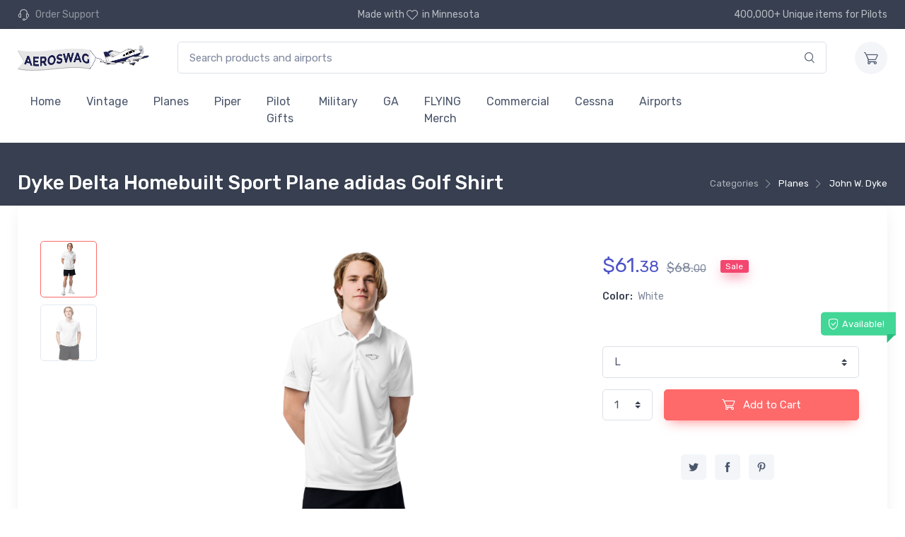

--- FILE ---
content_type: text/html; charset=UTF-8
request_url: https://www.aeroswag.com/planes/john-w-dyke/dyke-delta-homebuilt-sport-plane-adidas-golf-shirt/p781576/
body_size: 77020
content:
<!doctype html>
<html lang='en'>
<head>

<!-- Google tag (gtag.js) -->
<script async src="https://www.googletagmanager.com/gtag/js?id=G-95KN3CKQ0T"></script>
<script>
  window.dataLayer = window.dataLayer || [];
  function gtag(){dataLayer.push(arguments);}
  gtag('js', new Date());

  gtag('config', 'G-95KN3CKQ0T');
</script>



<!-- Required meta tags -->
<meta charset="utf-8">
<meta name="viewport" content="width=device-width, initial-scale=1, shrink-to-fit=no">


<meta name="msapplication-TileColor" content="#ffffff">
<meta name="theme-color" content="#ffffff">

<!-- Vendor Styles including: Font Icons, Plugins, etc.-->
<link rel="stylesheet" media="screen" href="/_cartzilla/dist/css/vendor.min.css">

<!-- Main Theme Styles + Bootstrap-->
<link rel="stylesheet" media="screen" id="main-styles" href="/_cartzilla/dist/css/theme.min.css">




<meta charset="utf-8" />
<meta name="viewport" content="width=device-width, initial-scale=1.0" />
<meta http-equiv="X-UA-Compatible" content="IE=edge">




<link rel="apple-touch-icon" sizes="57x57" href="/images/favicons/apple-icon-57x57.png">
<link rel="apple-touch-icon" sizes="60x60" href="/images/favicons/apple-icon-60x60.png">
<link rel="apple-touch-icon" sizes="72x72" href="/images/favicons/apple-icon-72x72.png">
<link rel="apple-touch-icon" sizes="76x76" href="/images/favicons/apple-icon-76x76.png">
<link rel="apple-touch-icon" sizes="114x114" href="/images/favicons/apple-icon-114x114.png">
<link rel="apple-touch-icon" sizes="120x120" href="/images/favicons/apple-icon-120x120.png">
<link rel="apple-touch-icon" sizes="144x144" href="/images/favicons/apple-icon-144x144.png">
<link rel="apple-touch-icon" sizes="152x152" href="/images/favicons/apple-icon-152x152.png">
<link rel="apple-touch-icon" sizes="180x180" href="/images/favicons/apple-icon-180x180.png">
<link rel="icon" type="image/png" sizes="192x192"  href="/images/favicons/android-icon-192x192.png">
<link rel="icon" type="image/png" sizes="32x32" href="/images/favicons/favicon-32x32.png">
<link rel="icon" type="image/png" sizes="96x96" href="/images/favicons/favicon-96x96.png">
<link rel="icon" type="image/png" sizes="16x16" href="/images/favicons/favicon-16x16.png">
<link rel="manifest" href="/images/favicons/manifest.json">
<!--
<meta name="msapplication-TileColor" content="#ffffff">
<meta name="msapplication-TileImage" content="/images/favicons/ms-icon-144x144.png">
<meta name="theme-color" content="#ffffff">
-->





<link href="/css/stylesheet.css" rel="stylesheet" type="text/css" />



<title>Dyke Delta Homebuilt Sport Plane adidas Golf Shirt - John W. Dyke at Aeroswag</title>

<meta name="description" content="Golf Shirt with  ">
<meta name="keywords" content="Aeroclips, Delta Dyke, Dyke Delta, Dyke JD-2 Delta, Golf Shirt, John W. Dyke, White">
<link rel="canonical" href="https://www.aeroswag.com/planes/john-w-dyke/dyke-delta-homebuilt-sport-plane-adidas-golf-shirt/p781576/"/>

<meta property="og:title" content="Dyke Delta Homebuilt Sport Plane adidas Golf Shirt - John W. Dyke at Aeroswag" />
<meta property="og:image" content="https://nyc3.digitaloceanspaces.com/as-assets-prod-18c90eb76cf561a7042c67209717f0fe/mockups/781/781576/dyke-delta-homebuilt-sport-plane-adidas-t-shirt-1.png" />
<meta property="og:url" content="https://www.aeroswag.com/planes/john-w-dyke/dyke-delta-homebuilt-sport-plane-adidas-golf-shirt/p781576/" />
<meta property="og:type" content="website" />

<meta name="robots" content="all">

<style media="screen" type="text/css">


.cz-thumblist  {
    overflow-x: hidden;
}
.cz-thumblist::-webkit-scrollbar {
    width: 1px;
}
.cz-thumblist-item {
    margin-left: 0;
}
.cz-preview-item  {
    cursor: default !important;
}
.cz-image-label-container  {
    position: absolute;
    left: 50%;
    top: 0;
}
.cz-image-label  {
    position: relative;
    left: -50%;
}

.more_tags  {
    display: none;
}

</style>


</head>

<body id="pn-product" 
      data-instant-intensity="mousedown"
      class="">
      
 

 

  <!-- Topbar + Navbar -->
  <header class="">
    <div class="topbar topbar-dark bg-dark" data-nosnippet>
      <div class="container">
        <!-- Topbar content -->
        <div class="topbar-text text-nowrap d-none d-md-inline-block">
          <i class="czi-support" style="color:unset;"></i>
          <a class="topbar-link" href="/i/contact/">
            <span class="text-muted mr-1">Order Support</span>
          </a>
        </div>
        <div class="topbar-text d-none d-md-inline-block">
          <!--
          Free shipping for orders over $50
          -->
          Made with <i class="czi-heart" style="color:unset;"></i>in Minnesota
        </div>
        <div class="topbar-text text-nowrap d-none d-md-inline-block">
          400,000+ Unique items for Pilots
        </div>
      </div>
    </div>

    <form method="get" action="/i/search/">
      <div class="navbar navbar-expand-lg navbar-light bg-light box-shadow-sm" data-nosnippet>
        <div class="container">
          <!-- Navbar content -->
  
          <!-- Brand -->
          <a class="navbar-brand d-none d-lg-block mr-3 _order-lg-1" href="/" style="min-width: 7rem;">
                <img style="height:2em;margin-right:1em;" src="/images/aeroswag-logo-866x135.png" alt="Aeroswag"/>
          </a>
          <a class="navbar-brand d-lg-none mr-2 _order-lg-1" href="/" style="min-width: 2.125rem;">
            <img style="width:45vw" src="/images/aeroswag-logo-866x135.png" alt="Aeroswag"/>
          </a>
  
          <div class="_input-group-append input-group-overlay d-none d-lg-flex mx-4" id="search_container">
            <!-- TODO - add hidden vars for other els that form the search? -->
            <input class="form-control appended-form-control data-hj-allow" type="text" placeholder="Search products and airports"
                   name="q"
                   value="">
            <div class="_input-group-append input-group-append-overlay">
              <button class="input-group-text">
                <i class="czi-search"></i>
              </button>
            </div>
          </div>
          <div class="navbar-toolbar d-flex align-items-center">
            <button class="navbar-toggler" type="button" data-toggle="collapse" data-target="#navbarCollapse">
              <span class="navbar-toggler-icon"></span>
            </button>
            <a class="navbar-tool d-lg-none" id="search_btn" href="#">
              <div class="navbar-tool-icon-box">
                <i class="navbar-tool-icon czi-search"></i>
              </div>
            </a>
            <a class="navbar-tool ml-3" href="/i/cart/" rel="nofollow">
              <div class="navbar-tool-icon-box bg-secondary">
                                <i class="navbar-tool-icon czi-cart"></i>
              </div>
                          </a>
          </div>
        </div>
      </div>
    </form>


    <div class="navbar navbar-expand-lg navbar-light bg-light mt-n2 pt-0 pb-2" data-nosnippet>
      <div class="container">
        <div class="collapse navbar-collapse" id="navbarCollapse">
          <hr class="d-lg-none mt-3 mb-2">
          <ul class="navbar-nav">
            <li class="nav-item "><a class="nav-link" href="/">Home</a></li>
                        <li class="nav-item">
                            <a href="/i/search?s=c600" class="nav-link">
                Vintage              </a>
                          </li>
                        <li class="nav-item">
                            <a href="/i/search?s=c2" class="nav-link">
                Planes              </a>
                          </li>
                        <li class="nav-item">
                            <a href="/i/search?s=c8" class="nav-link">
                Piper              </a>
                          </li>
                        <li class="nav-item">
                            <a href="/i/search?s=c81" class="nav-link">
                Pilot Gifts              </a>
                          </li>
                        <li class="nav-item">
                            <a href="/i/search?s=c596" class="nav-link">
                Military              </a>
                          </li>
                        <li class="nav-item">
                            <a href="/i/search?s=c599" class="nav-link">
                GA              </a>
                          </li>
                        <li class="nav-item">
                            <a href="/i/search?s=c71" class="nav-link">
                FLYING Merch              </a>
                          </li>
                        <li class="nav-item">
                            <a href="/i/search?s=c594" class="nav-link">
                Commercial              </a>
                          </li>
                        <li class="nav-item">
                            <a href="/i/search?s=c3" class="nav-link">
                Cessna              </a>
                          </li>
                        <li class="nav-item">
                            <a href="/i/airports/" class="nav-link">Airports</a>
                          </li>
                        <li class="nav-item">
                            <a href="/i/search?s=c589" class="nav-link">
                              </a>
                          </li>
                        <li class="nav-item">
                            <a href="/i/search?s=c590" class="nav-link">
                              </a>
                          </li>
                        <li class="nav-item">
                            <a href="/i/search?s=c591" class="nav-link">
                              </a>
                          </li>
                        <li class="nav-item">
                            <a href="/i/search?s=c592" class="nav-link">
                              </a>
                          </li>
                        <li class="nav-item">
                            <a href="/i/search?s=c593" class="nav-link">
                              </a>
                          </li>
                        <li class="nav-item">
                            <a href="/i/search?s=c595" class="nav-link">
                              </a>
                          </li>
                        <li class="nav-item">
                            <a href="/i/search?s=c597" class="nav-link">
                              </a>
                          </li>
                        <li class="nav-item">
                            <a href="/i/search?s=c598" class="nav-link">
                              </a>
                          </li>
                        <!--
            <li class="nav-item">
              <a href="/i/airventure/" class="nav-link">Oshkosh AirVenture '21</a>
            </li>
            -->
                      </ul>
        </div>
      </div>
    </div>
  </header>


    <div class="_page-title-overlap bg-dark pt-4">
    <div class="container d-lg-flex justify-content-between py-2 py-lg-3">
            <div class="order-lg-2 mb-3 mb-lg-0 pt-lg-2">
        <nav aria-label="breadcrumb">
          <ol class="breadcrumb breadcrumb-light flex-lg-nowrap justify-content-center justify-content-lg-start">
                        <li class="breadcrumb-item active" style="white-space:nowrap;">
                                              Categories              </a>
            </li>
                        <li class="breadcrumb-item active" style="white-space:nowrap;">
              <a class='text-nowrap' href='/planes/c2p'>                                Planes              </a>
            </li>
                        <li class="breadcrumb-item active" style="white-space:nowrap;">
              <a class='text-nowrap' href='/planes/john-w-dyke/c207p'>                                John W. Dyke              </a>
            </li>
                      </ol>
        </nav>
      </div>
            <div class="order-lg-1 pr-lg-4 text-center text-lg-left">
        <h1 class="h3 text-light mb-0">
          Dyke Delta Homebuilt Sport Plane adidas Golf Shirt                  </h1>
      </div>
    </div>
  </div><!--page-title-overlap-->
  



    <div class="container pb-5 mb-2 mb-md-4">
    <div class="bg-light box-shadow-lg rounded-lg px-4 py-3 mb-5" style=""><!-- single column row-->
  

      <div id="productWrapper" class="wrapper">
      <!-- Begin: product include -->

      

<div class="product_container">
  <!-- Gallery + details-->
    <div class="px-lg-3">
      <div class="row">
        <!-- Product gallery-->
        <div class="col-lg-8 pr-lg-0 pt-lg-4">
          <div class="cz-product-gallery">
            <div class="cz-preview order-sm-2">
                            <div class="cz-preview-item active" 
                   id="img_asassetsprod18c90eb76cf561a7042c67209717f0femockups781781576dykedeltahomebuiltsportplaneadidastshirt1png">
                                <img class="_cz-image-zoom img-order-3" _src="https://nyc3.digitaloceanspaces.com/as-assets-prod-18c90eb76cf561a7042c67209717f0fe/mockups/781/781576/dyke-delta-homebuilt-sport-plane-adidas-t-shirt-1-thumb.png" 
                     src="/images/1000x1000_transparent_placeholder.svg"
                     data-src="https://nyc3.digitaloceanspaces.com/as-assets-prod-18c90eb76cf561a7042c67209717f0fe/mockups/781/781576/dyke-delta-homebuilt-sport-plane-adidas-t-shirt-1.png" 
                     alt="Dyke Delta Homebuilt Sport Plane adidas Golf Shirt ">
                                <div class="cz-image-label-container">
                  <div class="cz-image-label"></div>
                </div>
                <div class="cz-image-zoom-pane"></div>
              </div>
                            <div class="cz-preview-item " 
                   id="img_asassetsprod18c90eb76cf561a7042c67209717f0femockups781781576dykedeltahomebuiltsportplaneadidastshirt0png">
                                <img class="_cz-image-zoom img-order-3" _src="https://nyc3.digitaloceanspaces.com/as-assets-prod-18c90eb76cf561a7042c67209717f0fe/mockups/781/781576/dyke-delta-homebuilt-sport-plane-adidas-t-shirt-0-thumb.png" 
                     src="/images/1000x1000_transparent_placeholder.svg"
                     data-src="https://nyc3.digitaloceanspaces.com/as-assets-prod-18c90eb76cf561a7042c67209717f0fe/mockups/781/781576/dyke-delta-homebuilt-sport-plane-adidas-t-shirt-0.png" 
                     alt="Dyke Delta Homebuilt Sport Plane adidas Golf Shirt ">
                                <div class="cz-image-label-container">
                  <div class="cz-image-label"></div>
                </div>
                <div class="cz-image-zoom-pane"></div>
              </div>
                          </div>
            <div class="cz-thumblist order-sm-1">
                            <a class="cz-thumblist-item active"
                 href="#img_asassetsprod18c90eb76cf561a7042c67209717f0femockups781781576dykedeltahomebuiltsportplaneadidastshirt1png"
                 id="thumb_asassetsprod18c90eb76cf561a7042c67209717f0femockups781781576dykedeltahomebuiltsportplaneadidastshirt1png">
                <img class="img-order-2" src="/images/1000x1000_transparent_placeholder.svg" data-src="https://nyc3.digitaloceanspaces.com/as-assets-prod-18c90eb76cf561a7042c67209717f0fe/mockups/781/781576/dyke-delta-homebuilt-sport-plane-adidas-t-shirt-1-thumb.png" alt="Product thumb">
              </a>
                            <a class="cz-thumblist-item "
                 href="#img_asassetsprod18c90eb76cf561a7042c67209717f0femockups781781576dykedeltahomebuiltsportplaneadidastshirt0png"
                 id="thumb_asassetsprod18c90eb76cf561a7042c67209717f0femockups781781576dykedeltahomebuiltsportplaneadidastshirt0png">
                <img class="img-order-2" src="/images/1000x1000_transparent_placeholder.svg" data-src="https://nyc3.digitaloceanspaces.com/as-assets-prod-18c90eb76cf561a7042c67209717f0fe/mockups/781/781576/dyke-delta-homebuilt-sport-plane-adidas-t-shirt-0-thumb.png" alt="Product thumb">
              </a>
                          </div>
          </div>
        </div>

        <!-- Product details-->
        <div class="col-lg-4 pt-4 pt-lg-4 mt-lg-4">
          <form method="post" action="/i/add_to_cart/">
            <input type="hidden" name="action" value="add">
            <input type="hidden" name="products_id" value="781576">
            <div class="product-details ml-auto pb-3">
              <div class="mb-3">
                <span id="price_container" class="h3 font-weight-normal text-accent mr-1">
                                    $<span id="price_dollars">61</span>.<small id="price_cents">38</small>
                                  </span>
  
                <del class="text-muted font-size-lg mr-3" id="sale_container">
                  $<span id="sale_dollars">68</span>.<small id="sale_cents">00</small></del>
                  <span class="badge badge-danger badge-shadow align-middle mt-n2">Sale</span>
              </div>
              <div class="font-size-sm mb-4">
                <span class="text-heading font-weight-medium mr-1">Color:</span>
                <span class="text-muted" id="sel_color">
                  White                </span>
              </div>
              <div class="position-relative mr-n4 mb-3">
                                <input type="checkbox" class="color" style="display:none;" CHECKED name="color" value="White">
                <div class="pb-3"></div>
                                <div class="product-badge product-available mt-n1"><i class="czi-security-check"></i>Available!</div>
              </div>
              <div class="form-group">
                                <div class="d-flex justify-content-between align-items-center pb-1">
                  <!--
                  <label class="font-weight-medium" for="product-size">Size:</label><a class="nav-link-style font-size-sm" href="#size-chart" data-toggle="modal"><i class="czi-ruler lead align-middle mr-1 mt-n1"></i>Size guide</a>
                  -->
                </div>
                                <select name="size" id="size" class="custom-select data-hj-allow">
<option value="2XL" > 2XL
<option value="L" SELECTED> L
<option value="M" > M
<option value="S" > S
<option value="XL" > XL
</select>                              </div>
              <div class="form-group d-flex align-items-center">
                <select class="custom-select mr-3 data-hj-allow" name="quantity" style="width: 5rem;">
                  <option value="1">1</option>
                  <option value="2">2</option>
                  <option value="3">3</option>
                  <option value="4">4</option>
                  <option value="5">5</option>
                </select>
                <button class="btn btn-primary btn-shadow btn-block" type="submit">
                  <i class="czi-cart font-size-lg mr-2"></i>
                  Add to Cart
                </button>
              </div>
            </div>
          </form>

          <!-- social -->
          <div class="pt-2 pb-4 w-100 text-center" id="social_container">
            <a class="social-btn sb-twitter mr-2 my-2" target="_blank"
               href="https://twitter.com/intent/tweet?url=https://www.aeroswag.com/planes/john-w-dyke/dyke-delta-homebuilt-sport-plane-adidas-golf-shirt/p781576/&text=Dyke+Delta+Homebuilt+Sport+Plane+adidas+Golf+Shirt+at+Aeroswag">
              <i class="czi-twitter"></i>
            </a>
            <a class="social-btn sb-facebook mr-2 my-2" target="_blank"
               href="https://www.facebook.com/sharer/sharer.php?u=https://www.aeroswag.com/planes/john-w-dyke/dyke-delta-homebuilt-sport-plane-adidas-golf-shirt/p781576/">
              <i class="czi-facebook"></i>
            </a>
            <a class="social-btn sb-pinterest mr-2 my-2" target="_blank"
               href="https://pinterest.com/pin/create/button/?url=https%3A%2F%2Fwww.aeroswag.com%2Fplanes%2Fjohn-w-dyke%2Fdyke-delta-homebuilt-sport-plane-adidas-golf-shirt%2Fp781576%2F&media=https%3A%2F%2Fnyc3.digitaloceanspaces.com%2Fas-assets-prod-18c90eb76cf561a7042c67209717f0fe%2Fmockups%2F781%2F781576%2Fdyke-delta-homebuilt-sport-plane-adidas-t-shirt-1-thumb.png&description=Dyke+Delta+Homebuilt+Sport+Plane+adidas+Golf+Shirt">
              <i class="czi-pinterest"></i>
            </a>
          </div>
        </div>
      </div>
    </div>
  </div>
</div><!-- end container -->



<div class="row justify-content-center">
  <div class="col-lg-10">

    <!-- Nav tabs -->
    <ul class="nav nav-tabs" role="tablist">
      <li class="nav-item">
        <a href="#description_tab" class="nav-link active" data-toggle="tab" role="tab">
          Description
        </a>
      </li>
      <li class="nav-item">
        <a href="#details_tab" class="nav-link" data-toggle="tab" role="tab">
          Golf Shirt Details
        </a>
      </li>
      <li class="nav-item">
        <a href="#reviews_tab" class="nav-link" data-toggle="tab" role="tab">
          Reviews
        </a>
      </li>
    </ul>
    
    <!-- Tabs content -->
    <div class="tab-content lead">
      <div class="tab-pane fade show active" id="description_tab" role="tabpanel">
        The Dyke Delta is a unique, homebuilt sport plane designed by John W. Dyke. This Light Sport Aircraft (LSA) was first flown in 1966 and has been a popular choice for aviation enthusiasts ever since. The Dyke Delta stands out with its delta wing design and canard configuration, providing exceptional stability and control. It's a high-performance aircraft, boasting a cruise speed of 200 mph and a range of 800 miles. This aircraft is a testament to the ingenuity and passion of homebuilt aircraft builders. The Dyke Delta is not just a plane; it's a symbol of the freedom and thrill that comes with personal aviation.                        <p>
          Like the image but not on a Golf Shirt?
          <a href="/planes/john-w-dyke/dyke-delta-homebuilt-sport-plane/a60511">See this same graphic elsewhere</a>.
        </p>

        <div id="products_same_art">
                      <a href="/planes/john-w-dyke/dyke-delta-homebuilt-sport-plane-hat/p781580/" title="Hat" 
                 class="ml-3" style="display: inline-block; width:10%; x-overflow: hidden;">
                <img class="img-order-4" src="/images/airplane_placeholder.svg" data-src="https://nyc3.digitaloceanspaces.com/as-assets-prod-18c90eb76cf561a7042c67209717f0fe/mockups/781/781580/dyke-delta-homebuilt-sport-plane-hat-1-thumb.png">
              </a>
                            <a href="/planes/john-w-dyke/dyke-delta-homebuilt-sport-plane-hat/p781599/" title="Hat" 
                 class="ml-3" style="display: inline-block; width:10%; x-overflow: hidden;">
                <img class="img-order-4" src="/images/airplane_placeholder.svg" data-src="https://nyc3.digitaloceanspaces.com/as-assets-prod-18c90eb76cf561a7042c67209717f0fe/mockups/781/781599/dyke-delta-homebuilt-sport-plane-hat-11-thumb.png">
              </a>
                            <a href="/planes/john-w-dyke/dyke-delta-homebuilt-sport-plane-stainless-steel-tumbler/p781592/" title="Stainless Steel Tumbler" 
                 class="ml-3" style="display: inline-block; width:10%; x-overflow: hidden;">
                <img class="img-order-4" src="/images/airplane_placeholder.svg" data-src="https://nyc3.digitaloceanspaces.com/as-assets-prod-18c90eb76cf561a7042c67209717f0fe/mockups/781/781592/dyke-delta-homebuilt-sport-plane-stainless-steel-tumbler-0-thumb.png">
              </a>
                            <a href="/planes/john-w-dyke/dyke-delta-homebuilt-sport-plane-shaker-pint-glass/p781594/" title="Shaker Pint Glass" 
                 class="ml-3" style="display: inline-block; width:10%; x-overflow: hidden;">
                <img class="img-order-4" src="/images/airplane_placeholder.svg" data-src="https://nyc3.digitaloceanspaces.com/as-assets-prod-18c90eb76cf561a7042c67209717f0fe/mockups/781/781594/dyke-delta-homebuilt-sport-plane-shaker-pint-glass-0-thumb.png">
              </a>
                            <a href="/planes/john-w-dyke/dyke-delta-homebuilt-sport-plane-port-authority-embroidered-premium-sherpa-blanket/p781591/" title="Embroidered Premium Sherpa Blanket" 
                 class="ml-3" style="display: inline-block; width:10%; x-overflow: hidden;">
                <img class="img-order-4" src="/images/airplane_placeholder.svg" data-src="https://nyc3.digitaloceanspaces.com/as-assets-prod-18c90eb76cf561a7042c67209717f0fe/mockups/781/781591/dyke-delta-homebuilt-sport-plane-port-authority-embroidered-premium-sherpa-blanket-1-thumb.png">
              </a>
                            <a href="/planes/john-w-dyke/dyke-delta-homebuilt-sport-plane-tri-blend-t-shirt/p781598/" title="T-Shirt" 
                 class="ml-3" style="display: inline-block; width:10%; x-overflow: hidden;">
                <img class="img-order-4" src="/images/airplane_placeholder.svg" data-src="https://nyc3.digitaloceanspaces.com/as-assets-prod-18c90eb76cf561a7042c67209717f0fe/mockups/781/781598/dyke-delta-homebuilt-sport-plane-tri-blend-t-shirt-13-thumb.png">
              </a>
                            <a href="/planes/john-w-dyke/dyke-delta-homebuilt-sport-plane-toddler-t-shirt/p781583/" title="Child" 
                 class="ml-3" style="display: inline-block; width:10%; x-overflow: hidden;">
                <img class="img-order-4" src="/images/airplane_placeholder.svg" data-src="https://nyc3.digitaloceanspaces.com/as-assets-prod-18c90eb76cf561a7042c67209717f0fe/mockups/781/781583/dyke-delta-homebuilt-sport-plane-toddler-t-shirt-1-thumb.png">
              </a>
                            <a href="/planes/john-w-dyke/dyke-delta-homebuilt-sport-plane-port-authority-embroidered-polo-shirt/p781579/" title="Polo Shirt" 
                 class="ml-3" style="display: inline-block; width:10%; x-overflow: hidden;">
                <img class="img-order-4" src="/images/airplane_placeholder.svg" data-src="https://nyc3.digitaloceanspaces.com/as-assets-prod-18c90eb76cf561a7042c67209717f0fe/mockups/781/781579/dyke-delta-homebuilt-sport-plane-port-authority-embroidered-polo-shirt-1-thumb.png">
              </a>
                      </div><!--products_same_art-->

      </div>
      <div class="tab-pane fade" id="details_tab" role="tabpanel">
        Treat yourself to a timeless polo With its athletic fit and premium-quality materials this adidas shirt will make you feel on top of the game Only available within the EU and UK

- 100 recycled polyester
- Fabric weight 38 ozyd (1288 gm)
- Athletic fit
- Moisture wicking fabric
- Flat-knit collar with three-button placket
- Blank product sourced from Vietnam      </div>
      <div class="tab-pane fade" id="reviews_tab" role="tabpanel">
                
        <!-- Product review -->
                <p>No reviews for this product.</p>
              </div>
    </div>
  </div><!--col-lg-8-->
</div><!--row-->


<!-- tag cloud -->
<div class="row justify-content-center mt-4 pt-4">
  <div class="col-lg-10">
    <div class="widget">
      <a href='/i/search/?s=tAeroclips' class='btn-tag mr-2 mb-2'>Aeroclips</a><a href='/i/search/?s=tDelta+Dyke' class='btn-tag mr-2 mb-2'>Delta Dyke</a><a href='/i/search/?s=tDyke+Delta' class='btn-tag mr-2 mb-2'>Dyke Delta</a><a href='/i/search/?s=tDyke+JD-2+Delta' class='btn-tag mr-2 mb-2'>Dyke JD-2 Delta</a><a href='/i/search/?s=tGolf+Shirt' class='btn-tag mr-2 mb-2'>Golf Shirt</a><a href='/i/search/?s=tJohn+W.+Dyke' class='btn-tag mr-2 mb-2'>John W. Dyke</a><a href='/i/search/?s=tWhite' class='btn-tag mr-2 mb-2'>White</a>    </div>
  </div><!--col-lg-8-->
</div><!--row-->


<!-- similar products -->
<div id="similar_container" class="container py-5 my-md-3">
  <h2 class="h3 text-center pb-4">You may also like</h2>
  <div class="cz-carousel cz-controls-static cz-controls-outside">
    <div class="tns-outer" id="tns3-ow"><div class="tns-controls" aria-label="Carousel Navigation" tabindex="0"><button type="button" data-controls="prev" tabindex="-1" aria-controls="tns3"><i class="czi-arrow-left"></i></button><button type="button" data-controls="next" tabindex="-1" aria-controls="tns3"><i class="czi-arrow-right"></i></button></div><div class="tns-liveregion tns-visually-hidden" aria-live="polite" aria-atomic="true">slide <span class="current">9 to 12</span>  of 5</div><div id="tns3-mw" class="tns-ovh tns-ah" style="height: 401px;"><div class="tns-inner" id="tns3-iw"><div class="cz-carousel-inner  tns-slider tns-carousel tns-subpixel tns-calc tns-horizontal" data-carousel-options="{&quot;items&quot;: 2, &quot;controls&quot;: true, &quot;nav&quot;: false, &quot;autoHeight&quot;: false, &quot;responsive&quot;: {&quot;0&quot;:{&quot;items&quot;:1},&quot;500&quot;:{&quot;items&quot;:2, &quot;gutter&quot;: 18},&quot;768&quot;:{&quot;items&quot;:3, &quot;gutter&quot;: 20}, &quot;1100&quot;:{&quot;items&quot;:4, &quot;gutter&quot;: 30}}}" id="tns3" style="transition-duration: 0s; transform: translate3d(-38.0952%, 0px, 0px);">


    

<div class="tns-item" aria-hidden="true" tabindex="-1">

  <div class="card product-card card-static shadow-sm rounded">
    <a class="card-img-top d-block overflow-hidden" href="/airports/indiana-in/morrison-flight-park-ultralightport-4u8-vfr-sectional-sticker-30-mile/p69268/">
      <div class="product_thumb_container d-flex align-items-center">
        <img class="product_thumb img-order-5" src="/images/airplane_placeholder.svg" data-src="https://nyc3.digitaloceanspaces.com/as-assets-prod-18c90eb76cf561a7042c67209717f0fe/mockups/69/69268/morrison-flight-park-ultralightport-4u8-vfr-sectional-sticker-30-mile--0-thumb.png" alt="Morrison Flight Park Ultralightport (4U8) VFR Sectional Sticker (30 mile)">
      </div>
    </a>
    <div class="card-body py-2">
      <a class="product-meta d-block font-size-xs pb-1" 
         href="/airports/indiana-in/morrison-flight-park-ultralightport-4u8-vfr-sectional-sticker-30-mile/p69268/">
        Sticker      </a>
      <h3 class="product-title font-size-sm">
        <a href="/airports/indiana-in/morrison-flight-park-ultralightport-4u8-vfr-sectional-sticker-30-mile/p69268/">
          Morrison Flight Park Ultralightport (4U8) VFR Sectional Sticker (30 mile)        </a>
      </h3>
      <div class="_d-flex row justify-content-between">
        <div class="col-md-auto product-price">
          <span class="text-accent">
            $3.<small>94</small>
          </span>
        </div>
        <div class="col-md-auto colors_container">
                </div>
      </div>
    </div>
  </div><!--card-->

</div>




<div class="tns-item" aria-hidden="true" tabindex="-1">

  <div class="card product-card card-static shadow-sm rounded">
    <a class="card-img-top d-block overflow-hidden" href="/military/navy-marine-uscg/beechcraft-snb-military-workhorse-onsie/p802827/">
      <div class="product_thumb_container d-flex align-items-center">
        <img class="product_thumb img-order-5" src="/images/airplane_placeholder.svg" data-src="https://nyc3.digitaloceanspaces.com/as-assets-prod-18c90eb76cf561a7042c67209717f0fe/mockups/802/802827/beechcraft-snb-military-workhorse-onsie-0-thumb.png" alt="Beechcraft SNB Military Workhorse Onsie">
      </div>
    </a>
    <div class="card-body py-2">
      <a class="product-meta d-block font-size-xs pb-1" 
         href="/military/navy-marine-uscg/beechcraft-snb-military-workhorse-onsie/p802827/">
        Onsie      </a>
      <h3 class="product-title font-size-sm">
        <a href="/military/navy-marine-uscg/beechcraft-snb-military-workhorse-onsie/p802827/">
          Beechcraft SNB Military Workhorse Onsie        </a>
      </h3>
      <div class="_d-flex row justify-content-between">
        <div class="col-md-auto product-price">
          <span class="text-accent">
            $21.<small>88</small>
          </span>
        </div>
        <div class="col-md-auto colors_container">
                  <div class="color_box" style="background-color:#080808;"
               title="Black"></div>
                  <div class="color_box" style="background-color:#151415;"
               title="Dark Grey Heather"></div>
                  <div class="color_box" style="background-color:#5b92d5;"
               title="Heather Columbia Blue"></div>
                  <div class="color_box" style="background-color:#fec4ce;"
               title="Pink"></div>
                </div>
      </div>
    </div>
  </div><!--card-->

</div>




<div class="tns-item" aria-hidden="true" tabindex="-1">

  <div class="card product-card card-static shadow-sm rounded">
    <a class="card-img-top d-block overflow-hidden" href="/airports/texas-tx/llano-municipal-airport-aqo-vfr-sectional-socks/p32291/">
      <div class="product_thumb_container d-flex align-items-center">
        <img class="product_thumb img-order-5" src="/images/airplane_placeholder.svg" data-src="https://nyc3.digitaloceanspaces.com/as-assets-prod-18c90eb76cf561a7042c67209717f0fe/mockups/32/32291/llano-municipal-airport-aqo-vfr-sectional-socks-0-thumb.png" alt="Llano Municipal Airport (AQO) VFR Sectional Socks">
      </div>
    </a>
    <div class="card-body py-2">
      <a class="product-meta d-block font-size-xs pb-1" 
         href="/airports/texas-tx/llano-municipal-airport-aqo-vfr-sectional-socks/p32291/">
        Socks      </a>
      <h3 class="product-title font-size-sm">
        <a href="/airports/texas-tx/llano-municipal-airport-aqo-vfr-sectional-socks/p32291/">
          Llano Municipal Airport (AQO) VFR Sectional Socks        </a>
      </h3>
      <div class="_d-flex row justify-content-between">
        <div class="col-md-auto product-price">
          <span class="text-accent">
            $17.<small>23</small>
          </span>
        </div>
        <div class="col-md-auto colors_container">
                </div>
      </div>
    </div>
  </div><!--card-->

</div>




<div class="tns-item" aria-hidden="true" tabindex="-1">

  <div class="card product-card card-static shadow-sm rounded">
    <a class="card-img-top d-block overflow-hidden" href="/military/royal-air-force/bristol-f-2b-fighter-legend-sol-s-hoodie/p815018/">
      <div class="product_thumb_container d-flex align-items-center">
        <img class="product_thumb img-order-5" src="/images/airplane_placeholder.svg" data-src="https://nyc3.digitaloceanspaces.com/as-assets-prod-18c90eb76cf561a7042c67209717f0fe/mockups/815/815018/bristol-f-2b-fighter-legend-sol-s-hoodie-2-thumb.png" alt="Bristol F.2B Fighter Legend SOL'S Hoodie">
      </div>
    </a>
    <div class="card-body py-2">
      <a class="product-meta d-block font-size-xs pb-1" 
         href="/military/royal-air-force/bristol-f-2b-fighter-legend-sol-s-hoodie/p815018/">
        SOL'S Hoodie      </a>
      <h3 class="product-title font-size-sm">
        <a href="/military/royal-air-force/bristol-f-2b-fighter-legend-sol-s-hoodie/p815018/">
          Bristol F.2B Fighter Legend SOL'S Hoodie        </a>
      </h3>
      <div class="_d-flex row justify-content-between">
        <div class="col-md-auto product-price">
          <span class="text-accent">
            $44.<small>88</small>
          </span>
        </div>
        <div class="col-md-auto colors_container">
                  <div class="color_box" style="background-color:#0d0d0d;"
               title="Black"></div>
                  <div class="color_box" style="background-color:#ff613d;"
               title="Burnt orange"></div>
                  <div class="color_box" style="background-color:#2e3e57;"
               title="French Navy"></div>
                </div>
      </div>
    </div>
  </div><!--card-->

</div>




<div class="tns-item" aria-hidden="true" tabindex="-1">

  <div class="card product-card card-static shadow-sm rounded">
    <a class="card-img-top d-block overflow-hidden" href="/airports/california-ca/garberville-airport-ko16-icao-port-authority-embroidered-polo-shirt/p643156/">
      <div class="product_thumb_container d-flex align-items-center">
        <img class="product_thumb img-order-5" src="/images/airplane_placeholder.svg" data-src="https://nyc3.digitaloceanspaces.com/as-assets-prod-18c90eb76cf561a7042c67209717f0fe/mockups/643/643156/garberville-airport-ko16-icao-port-authority-embroidered-polo-shirt-6-thumb.png" alt="Garberville Airport (KO16) ICAO Port Authority Embroidered Polo Shirt">
      </div>
    </a>
    <div class="card-body py-2">
      <a class="product-meta d-block font-size-xs pb-1" 
         href="/airports/california-ca/garberville-airport-ko16-icao-port-authority-embroidered-polo-shirt/p643156/">
        Port Authority Embroidered Polo Shirt      </a>
      <h3 class="product-title font-size-sm">
        <a href="/airports/california-ca/garberville-airport-ko16-icao-port-authority-embroidered-polo-shirt/p643156/">
          Garberville Airport (KO16) ICAO Port Authority Embroidered Polo Shirt        </a>
      </h3>
      <div class="_d-flex row justify-content-between">
        <div class="col-md-auto product-price">
          <span class="text-accent">
            $34.<small>93</small>
          </span>
        </div>
        <div class="col-md-auto colors_container">
                  <div class="color_box" style="background-color:#a9b3b6;"
               title="Cool Heather"></div>
                  <div class="color_box" style="background-color:#e9c899;"
               title="Stone"></div>
                  <div class="color_box" style="background-color:#ffffff;"
               title="White"></div>
                </div>
      </div>
    </div>
  </div><!--card-->

</div>




<div class="tns-item" aria-hidden="true" tabindex="-1">

  <div class="card product-card card-static shadow-sm rounded">
    <a class="card-img-top d-block overflow-hidden" href="/military/mikoyan-gurevich/mikoyan-m-55-mystic-high-altitude-recon-hat/p784863/">
      <div class="product_thumb_container d-flex align-items-center">
        <img class="product_thumb img-order-5" src="/images/airplane_placeholder.svg" data-src="https://nyc3.digitaloceanspaces.com/as-assets-prod-18c90eb76cf561a7042c67209717f0fe/mockups/784/784863/mikoyan-m-55-mystic-high-altitude-recon-hat-0-thumb.png" alt="Mikoyan M-55 Mystic High-Altitude Recon Hat">
      </div>
    </a>
    <div class="card-body py-2">
      <a class="product-meta d-block font-size-xs pb-1" 
         href="/military/mikoyan-gurevich/mikoyan-m-55-mystic-high-altitude-recon-hat/p784863/">
        Hat      </a>
      <h3 class="product-title font-size-sm">
        <a href="/military/mikoyan-gurevich/mikoyan-m-55-mystic-high-altitude-recon-hat/p784863/">
          Mikoyan M-55 Mystic High-Altitude Recon Hat        </a>
      </h3>
      <div class="_d-flex row justify-content-between">
        <div class="col-md-auto product-price">
          <span class="text-accent">
            $27.<small>93</small>
          </span>
        </div>
        <div class="col-md-auto colors_container">
                  <div class="color_box" style="background-color:#181717;"
               title="Black"></div>
                  <div class="color_box" style="background-color:#415446;"
               title="Green Camo"></div>
                  <div class="color_box" style="background-color:#182031;"
               title="Navy"></div>
                  <div class="color_box" style="background-color:#183a31;"
               title="Spruce"></div>
                  <div class="color_box" style="background-color:#a3001b;"
               title="Cranberry"></div>
                </div>
      </div>
    </div>
  </div><!--card-->

</div>




<div class="tns-item" aria-hidden="true" tabindex="-1">

  <div class="card product-card card-static shadow-sm rounded">
    <a class="card-img-top d-block overflow-hidden" href="/commercial/dornier/dornier-do-28-skyservant-hat/p806847/">
      <div class="product_thumb_container d-flex align-items-center">
        <img class="product_thumb img-order-5" src="/images/airplane_placeholder.svg" data-src="https://nyc3.digitaloceanspaces.com/as-assets-prod-18c90eb76cf561a7042c67209717f0fe/mockups/806/806847/dornier-do-28-skyservant-hat-9-thumb.png" alt="Dornier DO 28 Skyservant Hat">
      </div>
    </a>
    <div class="card-body py-2">
      <a class="product-meta d-block font-size-xs pb-1" 
         href="/commercial/dornier/dornier-do-28-skyservant-hat/p806847/">
        Hat      </a>
      <h3 class="product-title font-size-sm">
        <a href="/commercial/dornier/dornier-do-28-skyservant-hat/p806847/">
          Dornier DO 28 Skyservant Hat        </a>
      </h3>
      <div class="_d-flex row justify-content-between">
        <div class="col-md-auto product-price">
          <span class="text-accent">
            $27.<small>93</small>
          </span>
        </div>
        <div class="col-md-auto colors_container">
                  <div class="color_box" style="background-color:#181717;"
               title="Black"></div>
                  <div class="color_box" style="background-color:#415446;"
               title="Green Camo"></div>
                  <div class="color_box" style="background-color:#182031;"
               title="Navy"></div>
                  <div class="color_box" style="background-color:#183a31;"
               title="Spruce"></div>
                  <div class="color_box" style="background-color:#a3001b;"
               title="Cranberry"></div>
                </div>
      </div>
    </div>
  </div><!--card-->

</div>




<div class="tns-item" aria-hidden="true" tabindex="-1">

  <div class="card product-card card-static shadow-sm rounded">
    <a class="card-img-top d-block overflow-hidden" href="/military/united-states-navy/vought-o2u-corsair-naval-biplane-stainless-steel-tumbler/p794960/">
      <div class="product_thumb_container d-flex align-items-center">
        <img class="product_thumb img-order-5" src="/images/airplane_placeholder.svg" data-src="https://nyc3.digitaloceanspaces.com/as-assets-prod-18c90eb76cf561a7042c67209717f0fe/mockups/794/794960/vought-o2u-corsair-naval-biplane-stainless-steel-tumbler-0-thumb.png" alt="Vought O2U Corsair - Naval Biplane  Stainless Steel Tumbler">
      </div>
    </a>
    <div class="card-body py-2">
      <a class="product-meta d-block font-size-xs pb-1" 
         href="/military/united-states-navy/vought-o2u-corsair-naval-biplane-stainless-steel-tumbler/p794960/">
         Stainless Steel Tumbler      </a>
      <h3 class="product-title font-size-sm">
        <a href="/military/united-states-navy/vought-o2u-corsair-naval-biplane-stainless-steel-tumbler/p794960/">
          Vought O2U Corsair - Naval Biplane  Stainless Steel Tumbler        </a>
      </h3>
      <div class="_d-flex row justify-content-between">
        <div class="col-md-auto product-price">
          <span class="text-accent">
            $35.<small>43</small>
          </span>
        </div>
        <div class="col-md-auto colors_container">
                </div>
      </div>
    </div>
  </div><!--card-->

</div>




<div class="tns-item" aria-hidden="true" tabindex="-1">

  <div class="card product-card card-static shadow-sm rounded">
    <a class="card-img-top d-block overflow-hidden" href="/cessna/cessna-172-hat/p292613/">
      <div class="product_thumb_container d-flex align-items-center">
        <img class="product_thumb img-order-5" src="/images/airplane_placeholder.svg" data-src="https://nyc3.digitaloceanspaces.com/as-assets-prod-18c90eb76cf561a7042c67209717f0fe/mockups/292/292613/cessna-172-schematic-hat-0-thumb.png" alt="Cessna 172 Hat">
      </div>
    </a>
    <div class="card-body py-2">
      <a class="product-meta d-block font-size-xs pb-1" 
         href="/cessna/cessna-172-hat/p292613/">
        Hat      </a>
      <h3 class="product-title font-size-sm">
        <a href="/cessna/cessna-172-hat/p292613/">
          Cessna 172 Hat        </a>
      </h3>
      <div class="_d-flex row justify-content-between">
        <div class="col-md-auto product-price">
          <span class="text-accent">
            $27.<small>93</small>
          </span>
        </div>
        <div class="col-md-auto colors_container">
                  <div class="color_box" style="background-color:#181717;"
               title="Black"></div>
                  <div class="color_box" style="background-color:#182031;"
               title="Navy"></div>
                  <div class="color_box" style="background-color:#a3001b;"
               title="Cranberry"></div>
                </div>
      </div>
    </div>
  </div><!--card-->

</div>




<div class="tns-item" aria-hidden="true" tabindex="-1">

  <div class="card product-card card-static shadow-sm rounded">
    <a class="card-img-top d-block overflow-hidden" href="/commercial/embraer/embraer-emb-175-regional-jet-sol-s-unisex-basic-zip-hoodie-sol-s-01714/p808857/">
      <div class="product_thumb_container d-flex align-items-center">
        <img class="product_thumb img-order-5" src="/images/airplane_placeholder.svg" data-src="https://nyc3.digitaloceanspaces.com/as-assets-prod-18c90eb76cf561a7042c67209717f0fe/thumbnails/v2/61/61649/embraer-emb-175-regional-jet-aeroclip-white-embraer-emb-175-regional-jet.png" alt="Embraer EMB 175 Regional Jet SOL'S Unisex Basic Zip Hoodie | SOL'S 01714">
      </div>
    </a>
    <div class="card-body py-2">
      <a class="product-meta d-block font-size-xs pb-1" 
         href="/commercial/embraer/embraer-emb-175-regional-jet-sol-s-unisex-basic-zip-hoodie-sol-s-01714/p808857/">
        SOL'S Unisex Basic Zip Hoodie | SOL'S 01714      </a>
      <h3 class="product-title font-size-sm">
        <a href="/commercial/embraer/embraer-emb-175-regional-jet-sol-s-unisex-basic-zip-hoodie-sol-s-01714/p808857/">
          Embraer EMB 175 Regional Jet SOL'S Unisex Basic Zip Hoodie | SOL'S 01714        </a>
      </h3>
      <div class="_d-flex row justify-content-between">
        <div class="col-md-auto product-price">
          <span class="text-accent">
            $53.<small>75</small>
          </span>
        </div>
        <div class="col-md-auto colors_container">
                </div>
      </div>
    </div>
  </div><!--card-->

</div>




<div class="tns-item" aria-hidden="true" tabindex="-1">

  <div class="card product-card card-static shadow-sm rounded">
    <a class="card-img-top d-block overflow-hidden" href="/piper/piper-aircraft/piper-super-cub-adventure-icon-2-awdis-hoodie/p791086/">
      <div class="product_thumb_container d-flex align-items-center">
        <img class="product_thumb img-order-5" src="/images/airplane_placeholder.svg" data-src="https://nyc3.digitaloceanspaces.com/as-assets-prod-18c90eb76cf561a7042c67209717f0fe/thumbnails/v2/60/60907/piper-super-cub-adventure-icon-2-aeroclip-white-piper-super-cub-adventure-icon.png" alt="Piper Super Cub Adventure Icon 2 AWDis Hoodie">
      </div>
    </a>
    <div class="card-body py-2">
      <a class="product-meta d-block font-size-xs pb-1" 
         href="/piper/piper-aircraft/piper-super-cub-adventure-icon-2-awdis-hoodie/p791086/">
        AWDis Hoodie      </a>
      <h3 class="product-title font-size-sm">
        <a href="/piper/piper-aircraft/piper-super-cub-adventure-icon-2-awdis-hoodie/p791086/">
          Piper Super Cub Adventure Icon 2 AWDis Hoodie        </a>
      </h3>
      <div class="_d-flex row justify-content-between">
        <div class="col-md-auto product-price">
          <span class="text-accent">
            $42.<small>75</small>
          </span>
        </div>
        <div class="col-md-auto colors_container">
                </div>
      </div>
    </div>
  </div><!--card-->

</div>




<div class="tns-item" aria-hidden="true" tabindex="-1">

  <div class="card product-card card-static shadow-sm rounded">
    <a class="card-img-top d-block overflow-hidden" href="/planes/globe-temco-swift/globe-temco-rangemaster-youth-t-shirt/p789916/">
      <div class="product_thumb_container d-flex align-items-center">
        <img class="product_thumb img-order-5" src="/images/airplane_placeholder.svg" data-src="https://nyc3.digitaloceanspaces.com/as-assets-prod-18c90eb76cf561a7042c67209717f0fe/mockups/789/789916/globe-temco-rangemaster-youth-t-shirt-16-thumb.png" alt="Globe/Temco Rangemaster Youth T-Shirt">
      </div>
    </a>
    <div class="card-body py-2">
      <a class="product-meta d-block font-size-xs pb-1" 
         href="/planes/globe-temco-swift/globe-temco-rangemaster-youth-t-shirt/p789916/">
        Youth T-Shirt      </a>
      <h3 class="product-title font-size-sm">
        <a href="/planes/globe-temco-swift/globe-temco-rangemaster-youth-t-shirt/p789916/">
          Globe/Temco Rangemaster Youth T-Shirt        </a>
      </h3>
      <div class="_d-flex row justify-content-between">
        <div class="col-md-auto product-price">
          <span class="text-accent">
            $27.<small>88</small>
          </span>
        </div>
        <div class="col-md-auto colors_container">
                  <div class="color_box" style="background-color:#c02773;"
               title="Berry"></div>
                  <div class="color_box" style="background-color:#3e3c3d;"
               title="Dark Grey Heather"></div>
                  <div class="color_box" style="background-color:#05499b;"
               title="True Royal"></div>
                  <div class="color_box" style="background-color:#131313;"
               title="Black"></div>
                  <div class="color_box" style="background-color:#7081e6;"
               title="Heather Columbia Blue"></div>
                </div>
      </div>
    </div>
  </div><!--card-->

</div>


    
    
      </div></div></div></div>
  </div>
</div>

<!-- popup promo modal start -->
<div id="popup_promo_modal" class="modal" tabindex="-1" role="dialog">
  <div class="modal-dialog modal-dialog-centered modal-sm" role="document">
    <div class="modal-content">
      <div class="modal-body">
        <button type="button" class="close" id="close_promo_popup" data-dismiss="modal" aria-label="Close">
          <span aria-hidden="true">&times;</span>
        </button>
        <h4 class="text-center">Get 15% Off Now!</h4>
        <div id="promo_modal_form">
          <p class="text-center">Enter email to claim your discount code right now.</p>
          <input class="form-control" type="email" id="promo_email" placeholder="enter email">
          <div class="d-flex justify-content-center">
            <button type="button" class="btn btn-primary btn-sm mt-4" id="promo_btn">Continue</button>
          </div>
        </div>
        <div id="promo_modal_alert" class="text-center alert alert-success d-none">
          Here is your 15% off promo code: 
          <span class="font-weight-bold" id="promo_code_revealed"></span>
        </div>
      </div>
    </div>
  </div>
</div>
<!-- popup promo modal end -->

<section>
  

</section>


<!-- data product markup start -->
<script type="application/ld+json">
[
    {
        "@context": "http:\/\/schema.org\/",
        "@type": "Product",
        "sku": "781576-P72-V16410",
        "mpn": "781576-P72-V16410",
        "image": "https:\/\/nyc3.digitaloceanspaces.com\/as-assets-prod-18c90eb76cf561a7042c67209717f0fe\/mockups\/781\/781576\/dyke-delta-homebuilt-sport-plane-adidas-t-shirt-1-thumb.png",
        "name": "Dyke Delta Homebuilt Sport Plane adidas Golf Shirt",
        "category": "Apparel & Accessories",
        "description": "Golf Shirt with  ",
        "brand": {
            "@type": "Brand",
            "name": "Aeroswag"
        },
        "color": "White",
        "size": "2XL",
        "shipping": "US:3.99 USD",
        "offers": {
            "@type": "Offer",
            "priceCurrency": "USD",
            "price": "61.38",
            "priceValidUntil": "2026-04-19",
            "itemCondition": "http:\/\/schema.org\/NewCondition",
            "availability": "http:\/\/schema.org\/InStock",
            "url": "https:\/\/www.aeroswag.com\/planes\/john-w-dyke\/dyke-delta-homebuilt-sport-plane-adidas-golf-shirt\/p781576\/"
        }
    },
    {
        "@context": "http:\/\/schema.org\/",
        "@type": "Product",
        "sku": "781576-P72-V16408",
        "mpn": "781576-P72-V16408",
        "image": "https:\/\/nyc3.digitaloceanspaces.com\/as-assets-prod-18c90eb76cf561a7042c67209717f0fe\/mockups\/781\/781576\/dyke-delta-homebuilt-sport-plane-adidas-t-shirt-1-thumb.png",
        "name": "Dyke Delta Homebuilt Sport Plane adidas Golf Shirt",
        "category": "Apparel & Accessories",
        "description": "Golf Shirt with  ",
        "brand": {
            "@type": "Brand",
            "name": "Aeroswag"
        },
        "color": "White",
        "size": "L",
        "shipping": "US:3.99 USD",
        "offers": {
            "@type": "Offer",
            "priceCurrency": "USD",
            "price": "61.38",
            "priceValidUntil": "2026-04-19",
            "itemCondition": "http:\/\/schema.org\/NewCondition",
            "availability": "http:\/\/schema.org\/InStock",
            "url": "https:\/\/www.aeroswag.com\/planes\/john-w-dyke\/dyke-delta-homebuilt-sport-plane-adidas-golf-shirt\/p781576\/"
        }
    },
    {
        "@context": "http:\/\/schema.org\/",
        "@type": "Product",
        "sku": "781576-P72-V16407",
        "mpn": "781576-P72-V16407",
        "image": "https:\/\/nyc3.digitaloceanspaces.com\/as-assets-prod-18c90eb76cf561a7042c67209717f0fe\/mockups\/781\/781576\/dyke-delta-homebuilt-sport-plane-adidas-t-shirt-1-thumb.png",
        "name": "Dyke Delta Homebuilt Sport Plane adidas Golf Shirt",
        "category": "Apparel & Accessories",
        "description": "Golf Shirt with  ",
        "brand": {
            "@type": "Brand",
            "name": "Aeroswag"
        },
        "color": "White",
        "size": "M",
        "shipping": "US:3.99 USD",
        "offers": {
            "@type": "Offer",
            "priceCurrency": "USD",
            "price": "61.38",
            "priceValidUntil": "2026-04-19",
            "itemCondition": "http:\/\/schema.org\/NewCondition",
            "availability": "http:\/\/schema.org\/InStock",
            "url": "https:\/\/www.aeroswag.com\/planes\/john-w-dyke\/dyke-delta-homebuilt-sport-plane-adidas-golf-shirt\/p781576\/"
        }
    },
    {
        "@context": "http:\/\/schema.org\/",
        "@type": "Product",
        "sku": "781576-P72-V16406",
        "mpn": "781576-P72-V16406",
        "image": "https:\/\/nyc3.digitaloceanspaces.com\/as-assets-prod-18c90eb76cf561a7042c67209717f0fe\/mockups\/781\/781576\/dyke-delta-homebuilt-sport-plane-adidas-t-shirt-1-thumb.png",
        "name": "Dyke Delta Homebuilt Sport Plane adidas Golf Shirt",
        "category": "Apparel & Accessories",
        "description": "Golf Shirt with  ",
        "brand": {
            "@type": "Brand",
            "name": "Aeroswag"
        },
        "color": "White",
        "size": "S",
        "shipping": "US:3.99 USD",
        "offers": {
            "@type": "Offer",
            "priceCurrency": "USD",
            "price": "61.38",
            "priceValidUntil": "2026-04-19",
            "itemCondition": "http:\/\/schema.org\/NewCondition",
            "availability": "http:\/\/schema.org\/InStock",
            "url": "https:\/\/www.aeroswag.com\/planes\/john-w-dyke\/dyke-delta-homebuilt-sport-plane-adidas-golf-shirt\/p781576\/"
        }
    },
    {
        "@context": "http:\/\/schema.org\/",
        "@type": "Product",
        "sku": "781576-P72-V16409",
        "mpn": "781576-P72-V16409",
        "image": "https:\/\/nyc3.digitaloceanspaces.com\/as-assets-prod-18c90eb76cf561a7042c67209717f0fe\/mockups\/781\/781576\/dyke-delta-homebuilt-sport-plane-adidas-t-shirt-1-thumb.png",
        "name": "Dyke Delta Homebuilt Sport Plane adidas Golf Shirt",
        "category": "Apparel & Accessories",
        "description": "Golf Shirt with  ",
        "brand": {
            "@type": "Brand",
            "name": "Aeroswag"
        },
        "color": "White",
        "size": "XL",
        "shipping": "US:3.99 USD",
        "offers": {
            "@type": "Offer",
            "priceCurrency": "USD",
            "price": "61.38",
            "priceValidUntil": "2026-04-19",
            "itemCondition": "http:\/\/schema.org\/NewCondition",
            "availability": "http:\/\/schema.org\/InStock",
            "url": "https:\/\/www.aeroswag.com\/planes\/john-w-dyke\/dyke-delta-homebuilt-sport-plane-adidas-golf-shirt\/p781576\/"
        }
    }
]</script>
<!-- data product markup end -->



      </div><!-- End: product include -->

    </div><!-- one or two column row-->
  </div><!--container-->



   <!-- FOOTER
   ================================================== -->
    <footer class="bg-dark pt-5">
    <div class="container">
      <div class="row pb-2">
        <div class="col _col-md-4 _col-sm-6">
          <div class="widget widget-links widget-light pb-2 mb-4">
            <h3 class="widget-title text-light">Types</h3>
            <ul class="widget-list">
                            <li class="widget-list-item">
                <a href="/i/search?s=yBackissue" class="widget-list-link">
                  Backissues                </a>
              </li>
                            <li class="widget-list-item">
                <a href="/i/search?s=yBomber+Jacket" class="widget-list-link">
                  Bomber Jackets                </a>
              </li>
                            <li class="widget-list-item">
                <a href="/i/search?s=yCanvas" class="widget-list-link">
                  Canvas                </a>
              </li>
                            <li class="widget-list-item">
                <a href="/i/search?s=yChild" class="widget-list-link">
                  Children                </a>
              </li>
                            <li class="widget-list-item">
                <a href="/i/search?s=yEmbroidered+Premium+Sherpa+Blanket" class="widget-list-link">
                  Embroidered Premium Sherpa Blankets                </a>
              </li>
                            <li class="widget-list-item">
                <a href="/i/search?s=yGolf+Shirt" class="widget-list-link">
                  Golf Shirts                </a>
              </li>
                            <li class="widget-list-item">
                <a href="/i/search?s=yHat" class="widget-list-link">
                  Hats                </a>
              </li>
                            <li class="widget-list-item">
                <a href="/i/search?s=yHoodie" class="widget-list-link">
                  Hoodies                </a>
              </li>
                            <li class="widget-list-item">
                <a href="/i/search?s=yJoggers" class="widget-list-link">
                  Joggers                </a>
              </li>
                            <li class="widget-list-item">
                <a href="/i/search?s=yMetal+Print" class="widget-list-link">
                  Metal Prints                </a>
              </li>
                            <li class="widget-list-item">
                <a href="/i/search?s=yMouse+Pad" class="widget-list-link">
                  Mouse Pads                </a>
              </li>
                            <li class="widget-list-item">
                <a href="/i/search?s=yMug" class="widget-list-link">
                  Mugs                </a>
              </li>
                            <li class="widget-list-item">
                <a href="/i/search?s=yNotebook" class="widget-list-link">
                  Notebooks                </a>
              </li>
                            <li class="widget-list-item">
                <a href="/i/search?s=yPhone+Case" class="widget-list-link">
                  Phone Cases                </a>
              </li>
                            <li class="widget-list-item">
                <a href="/i/search?s=yPolo+Shirt" class="widget-list-link">
                  Polo Shirts                </a>
              </li>
                            <li class="widget-list-item">
                <a href="/i/search?s=yPoster" class="widget-list-link">
                  Posters                </a>
              </li>
                            <li class="widget-list-item">
                <a href="/i/search?s=yRecycled+Cuffed+Beanie" class="widget-list-link">
                  Recycled Cuffed Beanies                </a>
              </li>
                            <li class="widget-list-item">
                <a href="/i/search?s=yShaker+Pint+Glass" class="widget-list-link">
                  Shaker Pint Glass                </a>
              </li>
                            <li class="widget-list-item">
                <a href="/i/search?s=ySocks" class="widget-list-link">
                  Socks                </a>
              </li>
                            <li class="widget-list-item">
                <a href="/i/search?s=yStainless+Steel+Tumbler" class="widget-list-link">
                  Stainless Steel Tumblers                </a>
              </li>
                            <li class="widget-list-item">
                <a href="/i/search?s=yStickers" class="widget-list-link">
                  Stickers                </a>
              </li>
                            <li class="widget-list-item">
                <a href="/i/search?s=ySweatshirt" class="widget-list-link">
                  Sweatshirts                </a>
              </li>
                            <li class="widget-list-item">
                <a href="/i/search?s=yT-Shirt" class="widget-list-link">
                  T-Shirts                </a>
              </li>
                            <li class="widget-list-item">
                <a href="/i/search?s=yTowel" class="widget-list-link">
                  Towels                </a>
              </li>
                            <li class="widget-list-item">
                <a href="/i/search?s=yUnisex+Basic+Zip+Hoodie+%7C+SOL%27S+01714" class="widget-list-link">
                  Unisex Basic Zip Hoodie | SOL'S 01714s                </a>
              </li>
                            <li class="widget-list-item">
                <a href="/i/search?s=yWater+Bottle" class="widget-list-link">
                  Water Bottles                </a>
              </li>
                          </ul>
          </div>
        </div>

        <div class="col _col-md-4 _col-sm-6">
          <div class="widget widget-links widget-light pb-2 mb-4">
            <h3 class="widget-title text-light">Categories</h3>
            <ul class="widget-list">
                            <li class="widget-list-item">
                                <a href="/i/search?s=c600" class="widget-list-link">
                  Vintage                </a>
                              </li>
                            <li class="widget-list-item">
                                <a href="/i/search?s=c2" class="widget-list-link">
                  Planes                </a>
                              </li>
                            <li class="widget-list-item">
                                <a href="/i/search?s=c8" class="widget-list-link">
                  Piper                </a>
                              </li>
                            <li class="widget-list-item">
                                <a href="/i/search?s=c81" class="widget-list-link">
                  Pilot Gifts                </a>
                              </li>
                            <li class="widget-list-item">
                                <a href="/i/search?s=c596" class="widget-list-link">
                  Military                </a>
                              </li>
                            <li class="widget-list-item">
                                <a href="/i/search?s=c599" class="widget-list-link">
                  GA                </a>
                              </li>
                            <li class="widget-list-item">
                                <a href="/i/search?s=c71" class="widget-list-link">
                  FLYING Merch                </a>
                              </li>
                            <li class="widget-list-item">
                                <a href="/i/search?s=c594" class="widget-list-link">
                  Commercial                </a>
                              </li>
                            <li class="widget-list-item">
                                <a href="/i/search?s=c3" class="widget-list-link">
                  Cessna                </a>
                              </li>
                            <li class="widget-list-item">
                                <a href="/i/airports/" class="widget-list-link">
                  Airports                </a>
                              </li>
                            <li class="widget-list-item">
                                <a href="/i/search?s=c589" class="widget-list-link">
                                  </a>
                              </li>
                            <li class="widget-list-item">
                                <a href="/i/search?s=c590" class="widget-list-link">
                                  </a>
                              </li>
                            <li class="widget-list-item">
                                <a href="/i/search?s=c591" class="widget-list-link">
                                  </a>
                              </li>
                            <li class="widget-list-item">
                                <a href="/i/search?s=c592" class="widget-list-link">
                                  </a>
                              </li>
                            <li class="widget-list-item">
                                <a href="/i/search?s=c593" class="widget-list-link">
                                  </a>
                              </li>
                            <li class="widget-list-item">
                                <a href="/i/search?s=c595" class="widget-list-link">
                                  </a>
                              </li>
                            <li class="widget-list-item">
                                <a href="/i/search?s=c597" class="widget-list-link">
                                  </a>
                              </li>
                            <li class="widget-list-item">
                                <a href="/i/search?s=c598" class="widget-list-link">
                                  </a>
                              </li>
                            <!--
              <li class="widget-list-item">
                <a href="/i/calendar/" class="widget-list-link">Calendar</a>
                </a>
              </li>
              -->
            </ul>
          </div>
        </div>

        <div class="col _col-md-4 _col-sm-6">
          <div class="widget widget-links widget-light pb-2 mb-4">
            <h3 class="widget-title text-light">About</h3>
            <ul class="widget-list">
              <li class="widget-list-item">
                <a href="/i/about/" class="widget-list-link">About Us</a>
              </li>
              <li class="widget-list-item">
                <a href="/i/faq/" class="widget-list-link">Shipping, Refunds, & Policies</a>
              </li>
              <!--
              <li class="widget-list-item">
                <a href="#" class="widget-list-link">Order tracking</a>
              </li>
              -->
              <li class="widget-list-item">
                <a href="/i/privacy_policy/" class="widget-list-link">Privacy</a>
              </li>
              <li class="widget-list-item">
                <a href="/i/contact/" class="widget-list-link">Contact</a>
              </li>
            </ul>
          </div>
        </div>
      </div>
    </div>
    <div class="pt-5 bg-darker">
      <div class="container">
        <div class="row pb-3">
          <div class="col-md-3 col-sm-6 mb-4">
            <div class="media">
              <i class="czi-rocket text-primary" style="font-size: 2.25rem;"></i>
              <div class="media-body pl-3">
                <h6 class="font-size-base text-light mb-1">
                  Insanely Fast Delivery
                </h6>
                <p class="mb-0 font-size-ms text-light opacity-50">Orders ship from our local warehouses</p>
              </div>
            </div>
          </div>
          <div class="col-md-3 col-sm-6 mb-4">
            <div class="media">
              <i class="czi-currency-exchange text-primary" style="font-size: 2.25rem;"></i>
              <div class="media-body pl-3">
                <h6 class="font-size-base text-light mb-1">Money Back Guarantee</h6>
                <p class="mb-0 font-size-ms text-light opacity-50">Full product refunds within 30 days</p>
              </div>
            </div>
          </div>
          <div class="col-md-3 col-sm-6 mb-4">
            <div class="media">
              <i class="czi-support text-primary" style="font-size: 2.25rem;"></i>
              <div class="media-body pl-3">
                <h6 class="font-size-base text-light mb-1">Customer Support</h6>
                <p class="mb-0 font-size-ms text-light opacity-50">Friendly customer support</p>
              </div>
            </div>
          </div>
          <div class="col-md-3 col-sm-6 mb-4">
            <div class="media">
              <i class="czi-card text-primary" style="font-size: 2.25rem;"></i>
              <div class="media-body pl-3">
                <h6 class="font-size-base text-light mb-1">Secure Online payment</h6>
                <p class="mb-0 font-size-ms text-light opacity-50">Encrypted and secure checkout</p>
              </div>
            </div>
          </div>
        </div>
        
        <div class="row">
          <div class="pb-4 font-size-xs text-light opacity-50 text-center text-md-left col">
            © 2026 All rights reserved. 
            Made by <a class="text-light" href="#">Aeroswag</a>.
          </div>
                  </div><!--row-->
      </div>
    </div>
  </footer>
  


<script src='https://cdnjs.cloudflare.com/ajax/libs/jquery/3.5.1/jquery.min.js'></script>
<script src='/_cartzilla/dist/js/vendor.min.js'></script>
<script src='/_cartzilla/dist/js/theme.min.js'></script>
<script type="text/javascript">

$(document).ready(function() {

    
    $("#search_btn").click(function(){
        $("#search_container").removeClass("d-none");
    });


    /*
    $("#mobile_menu_toggle").click(function(){
        $(".ha-menu").toggleClass("toggled");
    });
    */

    /***
     ** Promo modal start
     */

    function get_modal_dismissed() {
        var nameEQ = "popup_promo_modal_dismissed=";
        var ca = document.cookie.split(';');
        for(var i=0;i < ca.length;i++) {
            var c = ca[i];
            while (c.charAt(0)==' ') c = c.substring(1,c.length);
            if (c.indexOf(nameEQ) == 0) return c.substring(nameEQ.length,c.length);
        }
        return null;
    }

    function dismiss_promo_modal()  {
        var expirationDate = new Date();
        expirationDate.setFullYear(expirationDate.getFullYear() + 10);
        document.cookie = "popup_promo_modal_dismissed=true; expires=" + expirationDate.toUTCString() + "; path=/";
    }

    function validate_email(email)  {
        const regex = /^[a-zA-Z0-9._-]+@[a-zA-Z0-9.-]+\.[a-zA-Z]{2,6}$/;
        return(regex.test(email));
    }

    if (!get_modal_dismissed())  {
        $("#close_promo_popup").click(function(){
            dismiss_promo_modal();
        });
        $(".modal-backdrop").on('click', function(event) {
            $('#popup_promo_modal').modal('toggle');
            dismiss_promo_modal();
        });
        setTimeout(function() {
            $('#popup_promo_modal').modal('toggle');
            $("#promo_email").focus();
        },15000);
        $("#promo_email").keypress(function(event){
            if(event.keyCode == 13)  {
                $("#promo_btn").click();
                event.preventDefault();
            }
        });
        $("#promo_btn").click(function(){
            if (validate_email($("#promo_email").val()))  {
                $(this).attr("disabled",true);

                // Submit response
                $.post("/j/promo_email",
                    { email: $("#promo_email").val() },
                function(o){
                    $("#promo_modal_form").hide();
                    $("#promo_code_revealed").html(o.promo);
                    $("#promo_modal_alert").removeClass("d-none");
                },'json');
    
                // Update modal
                dismiss_promo_modal();
            }
            return(false);
        });
    }

    /*** Promo modal end ***/



});

</script>
<script type="text/javascript">

$(document).ready(function() {

    // Set height for thumbnails
    $(".cz-thumblist").css("height",$("._cz-image-zoom:first").height());
    $("._cz-image-zoom:first").on("load",function(){
        $(".cz-thumblist").css("height",$("._cz-image-zoom:first").height());
    });

    // Change images on mouseover
    $(".cz-thumblist-item ").mouseover(function(){
        $(".cz-thumblist-item.active,.cz-preview-item.active").removeClass("active");
        $(this).addClass("active");
        $($(this).attr("href")).addClass("active");
    });

    // Load lower priority images
    for (i=1;i<6;i++)  {
        $("img.img-order-"+i).each(function(x,img){
            p = i;
            const img_loader = new Image();
            img_loader.src = $(img).data("src");
            img_loader.onload = () => {
                $(img).attr("src",img_loader.src)
            };
        });
    }

    // Expand all tags
    $("#show_more_tags").click(function(){
        $(this).remove();
        $(".more_tags").removeClass("more_tags");
    });



    // variant pricing obj
    sku_mapping = {"2XL":{"White":{"variant":16410,"available":true,"sale":true,"image":"asassetsprod18c90eb76cf561a7042c67209717f0femockups781781576dykedeltahomebuiltsportplaneadidastshirt0png","sale_price":6137.5,"price":6800}},"L":{"White":{"variant":16408,"available":true,"sale":true,"image":"asassetsprod18c90eb76cf561a7042c67209717f0femockups781781576dykedeltahomebuiltsportplaneadidastshirt0png","sale_price":6137.5,"price":6800}},"M":{"White":{"variant":16407,"available":true,"sale":true,"image":"asassetsprod18c90eb76cf561a7042c67209717f0femockups781781576dykedeltahomebuiltsportplaneadidastshirt0png","sale_price":6137.5,"price":6800}},"S":{"White":{"variant":16406,"available":true,"sale":true,"image":"asassetsprod18c90eb76cf561a7042c67209717f0femockups781781576dykedeltahomebuiltsportplaneadidastshirt0png","sale_price":6137.5,"price":6800}},"XL":{"White":{"variant":16409,"available":true,"sale":true,"image":"asassetsprod18c90eb76cf561a7042c67209717f0femockups781781576dykedeltahomebuiltsportplaneadidastshirt0png","sale_price":6137.5,"price":6800}}};


    // change pricing based on size/color selection
    $("#size,.color").change(function(){
        map = sku_mapping[$("#size").val()][$(".color:checked").val()];

        // Update active image
        try  {
            $("#thumb_"+map['image'])[0].click();
        }  catch(err)  {
            // pass -- v1 didn't have variant images
        }

        // Update pricing
        $("#price_dollars").html(Math.floor(map['sale_price']/100));
        $("#price_cents").html(String(Math.round(map['sale_price']%100)).padStart(2,'0'));
        if (map['sale'])  {
            $("#sale_dollars").html(Math.floor(map['price']/100));
            $("#sale_cents").html(String(map['price']%100).padStart(2,'0'));
        }

        // Update availability
        if (map['available'])  $(".product-available").show();
        else  $(".product-available").hide();

        // Log view
        //$.get("/j/product_view/?products_id=781576&variant="+map['variant']);
    });

});

</script>
<!-- Begin google Analytics events -->
<script type='text/javascript'>

        gtag('event', 'viewed_product', {"items":[{"id":"781576","name":"Dyke Delta Homebuilt Sport Plane adidas Golf Shirt","price":0.38,"variant":"Golf Shirt","category":"Planes"}]});

</script>
<!-- End google Analytics events -->


<!-- Begin AdDaptive -->
<script>
   (function() {

       var d=document,h=d.getElementsByTagName('head')[0],s=d.createElement('script'),sc = 'https:' == document.location.protocol ? 'https://' : 'http://';
       s.type='text/javascript';
       s.async=true;
       s.src=sc+'s.dpmsrv.com/dpm_1784f0e37c1fdd6200c1e8b28e8caae5402e74e0.min.js';
       h.appendChild(s);
   })();
</script>
<!-- End AdDaptive -->

</body></html>
